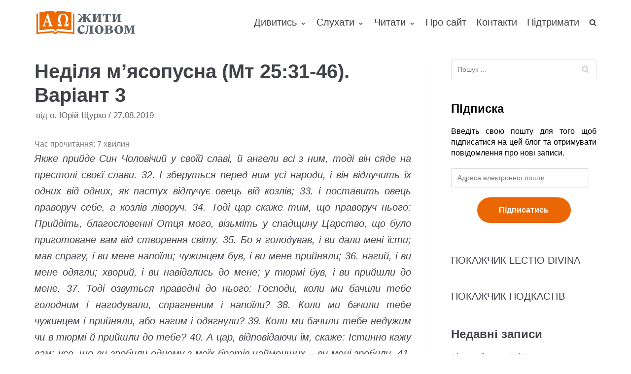

--- FILE ---
content_type: text/html; charset=UTF-8
request_url: https://zhyty-slovom.com/blog/nedilia-m-iasopusna-mt-25-31-46-variant-3/
body_size: 22479
content:
<!DOCTYPE html>
<html lang="uk" prefix="og: http://ogp.me/ns# fb: http://ogp.me/ns/fb#">

<head>
	<meta charset="UTF-8">
	<meta name="viewport" content="width=device-width, initial-scale=1, minimum-scale=1">
	<link rel="profile" href="http://gmpg.org/xfn/11">
			<link rel="pingback" href="https://zhyty-slovom.com/xmlrpc.php">
		<title>Неділя м’ясопусна (Мт 25:31-46). Варіант 3 &#8211; Жити Словом</title>
<meta name='robots' content='max-image-preview:large' />
<link rel='dns-prefetch' href='//stats.wp.com' />
<link rel="alternate" type="application/rss+xml" title="Жити Словом &raquo; стрічка" href="https://zhyty-slovom.com/feed/" />
<link rel="alternate" type="application/rss+xml" title="Жити Словом &raquo; Канал коментарів" href="https://zhyty-slovom.com/comments/feed/" />
<link rel="alternate" type="application/rss+xml" title="Жити Словом &raquo; Неділя м’ясопусна (Мт 25:31-46). Варіант 3 Канал коментарів" href="https://zhyty-slovom.com/blog/nedilia-m-iasopusna-mt-25-31-46-variant-3/feed/" />
<script type="text/javascript">
window._wpemojiSettings = {"baseUrl":"https:\/\/s.w.org\/images\/core\/emoji\/14.0.0\/72x72\/","ext":".png","svgUrl":"https:\/\/s.w.org\/images\/core\/emoji\/14.0.0\/svg\/","svgExt":".svg","source":{"concatemoji":"https:\/\/zhyty-slovom.com\/wp-includes\/js\/wp-emoji-release.min.js?ver=6.2.8"}};
/*! This file is auto-generated */
!function(e,a,t){var n,r,o,i=a.createElement("canvas"),p=i.getContext&&i.getContext("2d");function s(e,t){p.clearRect(0,0,i.width,i.height),p.fillText(e,0,0);e=i.toDataURL();return p.clearRect(0,0,i.width,i.height),p.fillText(t,0,0),e===i.toDataURL()}function c(e){var t=a.createElement("script");t.src=e,t.defer=t.type="text/javascript",a.getElementsByTagName("head")[0].appendChild(t)}for(o=Array("flag","emoji"),t.supports={everything:!0,everythingExceptFlag:!0},r=0;r<o.length;r++)t.supports[o[r]]=function(e){if(p&&p.fillText)switch(p.textBaseline="top",p.font="600 32px Arial",e){case"flag":return s("\ud83c\udff3\ufe0f\u200d\u26a7\ufe0f","\ud83c\udff3\ufe0f\u200b\u26a7\ufe0f")?!1:!s("\ud83c\uddfa\ud83c\uddf3","\ud83c\uddfa\u200b\ud83c\uddf3")&&!s("\ud83c\udff4\udb40\udc67\udb40\udc62\udb40\udc65\udb40\udc6e\udb40\udc67\udb40\udc7f","\ud83c\udff4\u200b\udb40\udc67\u200b\udb40\udc62\u200b\udb40\udc65\u200b\udb40\udc6e\u200b\udb40\udc67\u200b\udb40\udc7f");case"emoji":return!s("\ud83e\udef1\ud83c\udffb\u200d\ud83e\udef2\ud83c\udfff","\ud83e\udef1\ud83c\udffb\u200b\ud83e\udef2\ud83c\udfff")}return!1}(o[r]),t.supports.everything=t.supports.everything&&t.supports[o[r]],"flag"!==o[r]&&(t.supports.everythingExceptFlag=t.supports.everythingExceptFlag&&t.supports[o[r]]);t.supports.everythingExceptFlag=t.supports.everythingExceptFlag&&!t.supports.flag,t.DOMReady=!1,t.readyCallback=function(){t.DOMReady=!0},t.supports.everything||(n=function(){t.readyCallback()},a.addEventListener?(a.addEventListener("DOMContentLoaded",n,!1),e.addEventListener("load",n,!1)):(e.attachEvent("onload",n),a.attachEvent("onreadystatechange",function(){"complete"===a.readyState&&t.readyCallback()})),(e=t.source||{}).concatemoji?c(e.concatemoji):e.wpemoji&&e.twemoji&&(c(e.twemoji),c(e.wpemoji)))}(window,document,window._wpemojiSettings);
</script>
<style type="text/css">
img.wp-smiley,
img.emoji {
	display: inline !important;
	border: none !important;
	box-shadow: none !important;
	height: 1em !important;
	width: 1em !important;
	margin: 0 0.07em !important;
	vertical-align: -0.1em !important;
	background: none !important;
	padding: 0 !important;
}
</style>
	<link rel='stylesheet' id='wp-block-library-css' href='https://zhyty-slovom.com/wp-includes/css/dist/block-library/style.min.css?ver=6.2.8' type='text/css' media='all' />
<style id='wp-block-library-inline-css' type='text/css'>
.has-text-align-justify{text-align:justify;}
</style>
<link rel='stylesheet' id='jetpack-videopress-video-block-view-css' href='https://zhyty-slovom.com/wp-content/plugins/jetpack/jetpack_vendor/automattic/jetpack-videopress/build/block-editor/blocks/video/view.css?minify=false&#038;ver=317afd605f368082816f' type='text/css' media='all' />
<link rel='stylesheet' id='mediaelement-css' href='https://zhyty-slovom.com/wp-includes/js/mediaelement/mediaelementplayer-legacy.min.css?ver=4.2.17' type='text/css' media='all' />
<link rel='stylesheet' id='wp-mediaelement-css' href='https://zhyty-slovom.com/wp-includes/js/mediaelement/wp-mediaelement.min.css?ver=6.2.8' type='text/css' media='all' />
<link rel='stylesheet' id='classic-theme-styles-css' href='https://zhyty-slovom.com/wp-includes/css/classic-themes.min.css?ver=6.2.8' type='text/css' media='all' />
<style id='global-styles-inline-css' type='text/css'>
body{--wp--preset--color--black: #000000;--wp--preset--color--cyan-bluish-gray: #abb8c3;--wp--preset--color--white: #ffffff;--wp--preset--color--pale-pink: #f78da7;--wp--preset--color--vivid-red: #cf2e2e;--wp--preset--color--luminous-vivid-orange: #ff6900;--wp--preset--color--luminous-vivid-amber: #fcb900;--wp--preset--color--light-green-cyan: #7bdcb5;--wp--preset--color--vivid-green-cyan: #00d084;--wp--preset--color--pale-cyan-blue: #8ed1fc;--wp--preset--color--vivid-cyan-blue: #0693e3;--wp--preset--color--vivid-purple: #9b51e0;--wp--preset--color--neve-button-color: #0366d6;--wp--preset--color--neve-link-color: #404248;--wp--preset--gradient--vivid-cyan-blue-to-vivid-purple: linear-gradient(135deg,rgba(6,147,227,1) 0%,rgb(155,81,224) 100%);--wp--preset--gradient--light-green-cyan-to-vivid-green-cyan: linear-gradient(135deg,rgb(122,220,180) 0%,rgb(0,208,130) 100%);--wp--preset--gradient--luminous-vivid-amber-to-luminous-vivid-orange: linear-gradient(135deg,rgba(252,185,0,1) 0%,rgba(255,105,0,1) 100%);--wp--preset--gradient--luminous-vivid-orange-to-vivid-red: linear-gradient(135deg,rgba(255,105,0,1) 0%,rgb(207,46,46) 100%);--wp--preset--gradient--very-light-gray-to-cyan-bluish-gray: linear-gradient(135deg,rgb(238,238,238) 0%,rgb(169,184,195) 100%);--wp--preset--gradient--cool-to-warm-spectrum: linear-gradient(135deg,rgb(74,234,220) 0%,rgb(151,120,209) 20%,rgb(207,42,186) 40%,rgb(238,44,130) 60%,rgb(251,105,98) 80%,rgb(254,248,76) 100%);--wp--preset--gradient--blush-light-purple: linear-gradient(135deg,rgb(255,206,236) 0%,rgb(152,150,240) 100%);--wp--preset--gradient--blush-bordeaux: linear-gradient(135deg,rgb(254,205,165) 0%,rgb(254,45,45) 50%,rgb(107,0,62) 100%);--wp--preset--gradient--luminous-dusk: linear-gradient(135deg,rgb(255,203,112) 0%,rgb(199,81,192) 50%,rgb(65,88,208) 100%);--wp--preset--gradient--pale-ocean: linear-gradient(135deg,rgb(255,245,203) 0%,rgb(182,227,212) 50%,rgb(51,167,181) 100%);--wp--preset--gradient--electric-grass: linear-gradient(135deg,rgb(202,248,128) 0%,rgb(113,206,126) 100%);--wp--preset--gradient--midnight: linear-gradient(135deg,rgb(2,3,129) 0%,rgb(40,116,252) 100%);--wp--preset--duotone--dark-grayscale: url('#wp-duotone-dark-grayscale');--wp--preset--duotone--grayscale: url('#wp-duotone-grayscale');--wp--preset--duotone--purple-yellow: url('#wp-duotone-purple-yellow');--wp--preset--duotone--blue-red: url('#wp-duotone-blue-red');--wp--preset--duotone--midnight: url('#wp-duotone-midnight');--wp--preset--duotone--magenta-yellow: url('#wp-duotone-magenta-yellow');--wp--preset--duotone--purple-green: url('#wp-duotone-purple-green');--wp--preset--duotone--blue-orange: url('#wp-duotone-blue-orange');--wp--preset--font-size--small: 13px;--wp--preset--font-size--medium: 20px;--wp--preset--font-size--large: 36px;--wp--preset--font-size--x-large: 42px;--wp--preset--spacing--20: 0.44rem;--wp--preset--spacing--30: 0.67rem;--wp--preset--spacing--40: 1rem;--wp--preset--spacing--50: 1.5rem;--wp--preset--spacing--60: 2.25rem;--wp--preset--spacing--70: 3.38rem;--wp--preset--spacing--80: 5.06rem;--wp--preset--shadow--natural: 6px 6px 9px rgba(0, 0, 0, 0.2);--wp--preset--shadow--deep: 12px 12px 50px rgba(0, 0, 0, 0.4);--wp--preset--shadow--sharp: 6px 6px 0px rgba(0, 0, 0, 0.2);--wp--preset--shadow--outlined: 6px 6px 0px -3px rgba(255, 255, 255, 1), 6px 6px rgba(0, 0, 0, 1);--wp--preset--shadow--crisp: 6px 6px 0px rgba(0, 0, 0, 1);}:where(.is-layout-flex){gap: 0.5em;}body .is-layout-flow > .alignleft{float: left;margin-inline-start: 0;margin-inline-end: 2em;}body .is-layout-flow > .alignright{float: right;margin-inline-start: 2em;margin-inline-end: 0;}body .is-layout-flow > .aligncenter{margin-left: auto !important;margin-right: auto !important;}body .is-layout-constrained > .alignleft{float: left;margin-inline-start: 0;margin-inline-end: 2em;}body .is-layout-constrained > .alignright{float: right;margin-inline-start: 2em;margin-inline-end: 0;}body .is-layout-constrained > .aligncenter{margin-left: auto !important;margin-right: auto !important;}body .is-layout-constrained > :where(:not(.alignleft):not(.alignright):not(.alignfull)){max-width: var(--wp--style--global--content-size);margin-left: auto !important;margin-right: auto !important;}body .is-layout-constrained > .alignwide{max-width: var(--wp--style--global--wide-size);}body .is-layout-flex{display: flex;}body .is-layout-flex{flex-wrap: wrap;align-items: center;}body .is-layout-flex > *{margin: 0;}:where(.wp-block-columns.is-layout-flex){gap: 2em;}.has-black-color{color: var(--wp--preset--color--black) !important;}.has-cyan-bluish-gray-color{color: var(--wp--preset--color--cyan-bluish-gray) !important;}.has-white-color{color: var(--wp--preset--color--white) !important;}.has-pale-pink-color{color: var(--wp--preset--color--pale-pink) !important;}.has-vivid-red-color{color: var(--wp--preset--color--vivid-red) !important;}.has-luminous-vivid-orange-color{color: var(--wp--preset--color--luminous-vivid-orange) !important;}.has-luminous-vivid-amber-color{color: var(--wp--preset--color--luminous-vivid-amber) !important;}.has-light-green-cyan-color{color: var(--wp--preset--color--light-green-cyan) !important;}.has-vivid-green-cyan-color{color: var(--wp--preset--color--vivid-green-cyan) !important;}.has-pale-cyan-blue-color{color: var(--wp--preset--color--pale-cyan-blue) !important;}.has-vivid-cyan-blue-color{color: var(--wp--preset--color--vivid-cyan-blue) !important;}.has-vivid-purple-color{color: var(--wp--preset--color--vivid-purple) !important;}.has-black-background-color{background-color: var(--wp--preset--color--black) !important;}.has-cyan-bluish-gray-background-color{background-color: var(--wp--preset--color--cyan-bluish-gray) !important;}.has-white-background-color{background-color: var(--wp--preset--color--white) !important;}.has-pale-pink-background-color{background-color: var(--wp--preset--color--pale-pink) !important;}.has-vivid-red-background-color{background-color: var(--wp--preset--color--vivid-red) !important;}.has-luminous-vivid-orange-background-color{background-color: var(--wp--preset--color--luminous-vivid-orange) !important;}.has-luminous-vivid-amber-background-color{background-color: var(--wp--preset--color--luminous-vivid-amber) !important;}.has-light-green-cyan-background-color{background-color: var(--wp--preset--color--light-green-cyan) !important;}.has-vivid-green-cyan-background-color{background-color: var(--wp--preset--color--vivid-green-cyan) !important;}.has-pale-cyan-blue-background-color{background-color: var(--wp--preset--color--pale-cyan-blue) !important;}.has-vivid-cyan-blue-background-color{background-color: var(--wp--preset--color--vivid-cyan-blue) !important;}.has-vivid-purple-background-color{background-color: var(--wp--preset--color--vivid-purple) !important;}.has-black-border-color{border-color: var(--wp--preset--color--black) !important;}.has-cyan-bluish-gray-border-color{border-color: var(--wp--preset--color--cyan-bluish-gray) !important;}.has-white-border-color{border-color: var(--wp--preset--color--white) !important;}.has-pale-pink-border-color{border-color: var(--wp--preset--color--pale-pink) !important;}.has-vivid-red-border-color{border-color: var(--wp--preset--color--vivid-red) !important;}.has-luminous-vivid-orange-border-color{border-color: var(--wp--preset--color--luminous-vivid-orange) !important;}.has-luminous-vivid-amber-border-color{border-color: var(--wp--preset--color--luminous-vivid-amber) !important;}.has-light-green-cyan-border-color{border-color: var(--wp--preset--color--light-green-cyan) !important;}.has-vivid-green-cyan-border-color{border-color: var(--wp--preset--color--vivid-green-cyan) !important;}.has-pale-cyan-blue-border-color{border-color: var(--wp--preset--color--pale-cyan-blue) !important;}.has-vivid-cyan-blue-border-color{border-color: var(--wp--preset--color--vivid-cyan-blue) !important;}.has-vivid-purple-border-color{border-color: var(--wp--preset--color--vivid-purple) !important;}.has-vivid-cyan-blue-to-vivid-purple-gradient-background{background: var(--wp--preset--gradient--vivid-cyan-blue-to-vivid-purple) !important;}.has-light-green-cyan-to-vivid-green-cyan-gradient-background{background: var(--wp--preset--gradient--light-green-cyan-to-vivid-green-cyan) !important;}.has-luminous-vivid-amber-to-luminous-vivid-orange-gradient-background{background: var(--wp--preset--gradient--luminous-vivid-amber-to-luminous-vivid-orange) !important;}.has-luminous-vivid-orange-to-vivid-red-gradient-background{background: var(--wp--preset--gradient--luminous-vivid-orange-to-vivid-red) !important;}.has-very-light-gray-to-cyan-bluish-gray-gradient-background{background: var(--wp--preset--gradient--very-light-gray-to-cyan-bluish-gray) !important;}.has-cool-to-warm-spectrum-gradient-background{background: var(--wp--preset--gradient--cool-to-warm-spectrum) !important;}.has-blush-light-purple-gradient-background{background: var(--wp--preset--gradient--blush-light-purple) !important;}.has-blush-bordeaux-gradient-background{background: var(--wp--preset--gradient--blush-bordeaux) !important;}.has-luminous-dusk-gradient-background{background: var(--wp--preset--gradient--luminous-dusk) !important;}.has-pale-ocean-gradient-background{background: var(--wp--preset--gradient--pale-ocean) !important;}.has-electric-grass-gradient-background{background: var(--wp--preset--gradient--electric-grass) !important;}.has-midnight-gradient-background{background: var(--wp--preset--gradient--midnight) !important;}.has-small-font-size{font-size: var(--wp--preset--font-size--small) !important;}.has-medium-font-size{font-size: var(--wp--preset--font-size--medium) !important;}.has-large-font-size{font-size: var(--wp--preset--font-size--large) !important;}.has-x-large-font-size{font-size: var(--wp--preset--font-size--x-large) !important;}
.wp-block-navigation a:where(:not(.wp-element-button)){color: inherit;}
:where(.wp-block-columns.is-layout-flex){gap: 2em;}
.wp-block-pullquote{font-size: 1.5em;line-height: 1.6;}
</style>
<link rel='stylesheet' id='vsel_style-css' href='https://zhyty-slovom.com/wp-content/plugins/very-simple-event-list/css/vsel-style.min.css?ver=6.2.8' type='text/css' media='all' />
<link rel='stylesheet' id='wpfront-scroll-top-css' href='https://zhyty-slovom.com/wp-content/plugins/wpfront-scroll-top/css/wpfront-scroll-top.min.css?ver=2.0.7.08086' type='text/css' media='all' />
<link rel='stylesheet' id='neve-style-css' href='https://zhyty-slovom.com/wp-content/themes/neve/style.min.css?ver=2.4.1' type='text/css' media='all' />
<style id='neve-style-inline-css' type='text/css'>
body{font-size:15px;}a{color:#404248;}.nv-loader{border-color:#404248;}.has-white-background-color{background-color:#ffffff;}.has-white-color{color:#ffffff;}.has-black-background-color{background-color:#000000;}.has-black-color{color:#000000;}.has-neve-button-color-background-color{background-color:#0366d6;}.has-neve-button-color-color{color:#0366d6;}.has-neve-link-color-background-color{background-color:#404248;}.has-neve-link-color-color{color:#404248;}.has-neve-link-hover-color-background-color{background-color:#0366d6;}.has-neve-link-hover-color-color{color:#0366d6;}.has-neve-text-color-background-color{background-color:#404248;}.has-neve-text-color-color{color:#404248;}@media(min-width: 576px){body{font-size:16px;}}@media(min-width: 960px){body{font-size:20px;}.caret-wrap{border-color:transparent;}}.hfg_header .header-top-inner,.hfg_header .header-top-inner.dark-mode,.hfg_header .header-top-inner.light-mode { } .hfg_header .header-main-inner,.hfg_header .header-main-inner.dark-mode,.hfg_header .header-main-inner.light-mode { } .hfg_header .header-bottom-inner,.hfg_header .header-bottom-inner.dark-mode,.hfg_header .header-bottom-inner.light-mode { } .hfg_header .header-menu-sidebar .header-menu-sidebar-bg,.hfg_header .header-menu-sidebar .header-menu-sidebar-bg.dark-mode,.hfg_header .header-menu-sidebar .header-menu-sidebar-bg.light-mode { } @media (max-width: 576px) { .site-logo img { max-width: 120px; } } @media (min-width: 576px) { .site-logo img { max-width: 120px; } } @media (min-width: 961px) { .site-logo img { max-width: 208px; } } .builder-item--primary-menu .nav-menu-primary > .primary-menu-ul li:not(.woocommerce-mini-cart-item) > a, .builder-item--primary-menu .nav-menu-primary > .primary-menu-ul li > a .caret-wrap .caret { color: #404248; } .builder-item--primary-menu .nav-menu-primary > .primary-menu-ul li:not(.woocommerce-mini-cart-item) > a:after { background-color: #0366d6; } .builder-item--primary-menu .nav-menu-primary > .primary-menu-ul li:not(.woocommerce-mini-cart-item):hover > a,.builder-item--primary-menu .nav-menu-primary > .primary-menu-ul li:hover > a > .caret-wrap .caret { color: #0366d6; } .builder-item--primary-menu .nav-menu-primary > .primary-menu-ul li.current-menu-item a, .builder-item--primary-menu .nav-menu-primary > .primary-menu-ul li.current-menu-item a .caret-wrap .caret { color: #404248; } .footer-top-inner,.footer-top-inner.dark-mode,.footer-top-inner.light-mode { } .footer-bottom-inner,.footer-bottom-inner.dark-mode,.footer-bottom-inner.light-mode { } 
</style>
<link rel='stylesheet' id='jetpack_css-css' href='https://zhyty-slovom.com/wp-content/plugins/jetpack/css/jetpack.css?ver=12.1.2' type='text/css' media='all' />
<script type='text/javascript' src='https://zhyty-slovom.com/wp-includes/js/jquery/jquery.min.js?ver=3.6.4' id='jquery-core-js'></script>
<script type='text/javascript' src='https://zhyty-slovom.com/wp-includes/js/jquery/jquery-migrate.min.js?ver=3.4.0' id='jquery-migrate-js'></script>
<link rel="https://api.w.org/" href="https://zhyty-slovom.com/wp-json/" /><link rel="alternate" type="application/json" href="https://zhyty-slovom.com/wp-json/wp/v2/posts/1358" /><link rel="EditURI" type="application/rsd+xml" title="RSD" href="https://zhyty-slovom.com/xmlrpc.php?rsd" />
<link rel="wlwmanifest" type="application/wlwmanifest+xml" href="https://zhyty-slovom.com/wp-includes/wlwmanifest.xml" />
<meta name="generator" content="WordPress 6.2.8" />
<link rel="canonical" href="https://zhyty-slovom.com/blog/nedilia-m-iasopusna-mt-25-31-46-variant-3/" />
<link rel='shortlink' href='https://zhyty-slovom.com/?p=1358' />
<link rel="alternate" type="application/json+oembed" href="https://zhyty-slovom.com/wp-json/oembed/1.0/embed?url=https%3A%2F%2Fzhyty-slovom.com%2Fblog%2Fnedilia-m-iasopusna-mt-25-31-46-variant-3%2F" />
<link rel="alternate" type="text/xml+oembed" href="https://zhyty-slovom.com/wp-json/oembed/1.0/embed?url=https%3A%2F%2Fzhyty-slovom.com%2Fblog%2Fnedilia-m-iasopusna-mt-25-31-46-variant-3%2F&#038;format=xml" />
<!-- Enter your scripts here -->	<style>img#wpstats{display:none}</style>
		<meta name="generator" content="Elementor 3.13.4; features: a11y_improvements, additional_custom_breakpoints; settings: css_print_method-external, google_font-enabled, font_display-auto">
<style type="text/css">.recentcomments a{display:inline !important;padding:0 !important;margin:0 !important;}</style><link rel="icon" href="https://zhyty-slovom.com/wp-content/uploads/2019/07/cropped-Zhyty-slovom-title-2-32x32.png" sizes="32x32" />
<link rel="icon" href="https://zhyty-slovom.com/wp-content/uploads/2019/07/cropped-Zhyty-slovom-title-2-192x192.png" sizes="192x192" />
<link rel="apple-touch-icon" href="https://zhyty-slovom.com/wp-content/uploads/2019/07/cropped-Zhyty-slovom-title-2-180x180.png" />
<meta name="msapplication-TileImage" content="https://zhyty-slovom.com/wp-content/uploads/2019/07/cropped-Zhyty-slovom-title-2-270x270.png" />
		<style type="text/css" id="wp-custom-css">
			/* this breaks logo on posts
 * .single img {
	display:none;
} */
.elementor-element-117881b8 .content-forms-required, .elementor-element-117881b8 .required-mark {
	display: none;
}
/*remove undreline for links*/
.nv-content-wrap a, .nv-comment-content a {
    text-decoration: none;
}

/*set justify text*/
p {
	text-align: justify;
}

.elementor-image-box-description {
	text-align: center;
}
#subscribe-input button {
	color: red;
    text-align: center
}
.jetpack_subscription_widget
{
	color: black;
	margin-top: 25px;
	text-align: center;
	
}

.jetpack_subscription_widget button {
	font-size:16px !important;
	margin:auto;
  display:block;padding: 10px 30px !important;
	border-radius: 20px;
}

.jetpack_subscription_widget .widgettitle {
	font-size: 50px;
	
	font-weight: bold !important;
}

#elementor-tab-title-2661{
	font-size: 50px;
	text-align: center;
}
/*
.elementor-heading-title {
	font-size: 32px !important;
}
*/
.obfx-grid-title,
.obfx-grid-title > a {
	font-weight: 500 !important;
	line-height: 26px !important;
	font-size: 21px !important;
}

.entry-content.obfx-grid-content {
	color: #404248 !important;
	font-weight: 300 !important;
}


.elementor-widget-obfx-posts-grid .obfx-grid .entry-title.obfx-grid-title > a {
	color: #595959 !important;
	text-decoration: none !important;

}

.entry-meta.obfx-grid-meta .obfx-grid-author,
.entry-meta.obfx-grid-meta .obfx-grid-date {
	color: #404248 !important;
}

.entry-meta.obfx-grid-meta
{
	margin: 10px 0 !important;
}

.entry-meta.obfx-grid-meta .obfx-grid-author,
.entry-meta.obfx-grid-meta .obfx-grid-date {
	font-weight: 400 !important;
	color: #999 !important;
}

.entry-meta.obfx-grid-meta .obfx-grid-author i,
.entry-meta.obfx-grid-meta .obfx-grid-date i {
	margin-right: 5px;
}

.obfx-grid-footer a {
	background: none !important;
	padding: 0 !important;
	font-weight: 300 !important;
	color: #ea6703 !important;
	/*
	padding: 10px 15px 7px 15px !important;
	border-radius: 3px
	*/
}

.elementor-widget-button.elementor-element-9214042 a {
	margin: 20px 0;
	padding: 20px 30px;
	font-size: 20px;
  border-radius: 30px;
  background-color: #ea6703 !important;
}

@media screen and (min-width: 768px) {

	.elementor-widget-button.elementor-element-eac4231 {
		text-align: left;
	}
}


.elementor-widget-button.elementor-element-eac4231 a {
	margin: 20px 0;
	padding: 20px 30px;
	font-size: 20px;
  border-radius: 30px;
  background-color: #ea6703 !important;
}

@media screen and (min-width: 768px) {
	.elementor-widget-button.elementor-element-9214042 {
		text-align: right;	
	}

}

.entry-content.obfx-grid-content {
	margin-bottom: 10px
}

.elementor-column-wrap.elementor-element-populated  .elementor-widget-wrap .elementor-widget-button a:hover {
	transform: scale(1.05);
}

.elementor-element.elementor-element-36a3c49 .elementor-widget-container {
	background-color: white !important;
}

.elementor-element-b336805 .elementor-button {
    font-size: 16px;
    line-height: 50px;
    background: none !important;
    padding: 0px 40px 0px 40px;
}

.elementor-element-b336805 .elementor-button .elementor-button-text {
	color: #EA6703 !important;
}

.elementor-element-28e0525 {
	margin-bottom: 0 !important;
}

.elementor-element-14ce9d5d > .elementor-column-wrap.elementor-element-populated {
	padding: 0 !important;
}

.elementor-element-14ce9d5d > .elementor-column-wrap.elementor-element-populated > .elementor-widget-wrap {
	padding: 0 !important;
}

#footer-button-vb,
#footer-button-tg, 
#footer-button-support {
	min-width: 190px;
}

#commentform #submit {
	padding: 12px 24px !important;
	font-size: 15px !important;
	background-color: #ea6703 !important;
  border-radius: 20px;
	color: white !important;
	border: none !important;
}

#vsel .vsel-content {
	padding-bottom: 0;
	font-size: 16px !important;
}

.vsel-meta-title {
	line-height: 1.2;
}

.vsel-meta {
	width: 100%;
}

.type-event .attachment-neve-blog.size-neve-blog.wp-post-image {
	display: none;
}

.vsel-content .vsel-image {
	max-width: 100% !important;
  margin-bottom: 25px;
}

.vsel-info .wp-block-image {
	display: none;
}

.vsel-image-info {
	width: 100%;
}

@media screen and (min-width: 768px) {
	
		.widget p.widget-title {
		font-size: 24px !important;
	}
	
	#comments h2 {
	font-size: 24px !important;
}
	
	#commentform {
		font-size: 16px !important;
	}
	
	.nv-comment-content.comment.nv-content-wrap p {
		font-size: 16px !important;
	}
	.edit-reply {
		font-size: 16px !important;
	}

			.elementor-element-30ff963e {
	text-align: right !important;	
}
.elementor-element-62d3fe9 {
	text-align: left !important;
}
	
	h2.elementor-heading-title {
	font-size: 36px !important;
	font-weight: 400 !important;
}
	
	.elementor-element-edf4b70 #subscribe-email {
	  display: inline-block;
    width: calc(100% - 200px - 100px);
  }

  .elementor-element-edf4b70 #subscribe-submit {
		width: 200px;
    display: inline-block;
    margin: 0;
  }
	.jetpack_subscription_widget {
		margin-top: 0 !important;
	}
}

	.elementor-element.elementor-element-7e8c2c75 {
		margin-top: 50px !important;
	}

@media screen and (max-width: 768px) {
	
		#commentform .form-submit {
		text-align: center !important;
}
	
		.elementor-element-d763565 {
		margin-bottom: 40px;
	}
	
	.elementor-element-2402957 h4, .elementor-element-af5594e p, .elementor-element-7126fca h4, .elementor-element-7126fca p, .elementor-element-c582de5 h4, .elementor-element-45a010b p, .elementor-element-effd17a   h4, .elementor-element-beacffc p, .elementor-element-03775ab h4, .elementor-element-f9791b1 p {
	margin-bottom: 20px !important;
	text-align: center !important
}
}

.elementor-image-box-img {
	width: auto !important;
	margin-bottom: 10px !important;
}

.elementor-element-3ddc75f .elementor-button {
	min-width: 200px;
}

@media screen and (max-width: 980px) {

	.elementor-element-afe071c .elementor-widget-container {
	padding-left: 25px !important;
	padding-right: 25px !important;
}
	
	.elementor-element-5129944d h4 {
	font-weight: 500 !important;
		font-size: 18px !important;
}
	.elementor-image-box-img {
		margin-bottom: 0 !important;
	}
	
	.elementor-626 .elementor-element.elementor-element-3ddc75f {
		padding-left: 0 !important;
		padding-right: 0 !important;
	}
	
	.elementor-element-c206e1f .elementor-column-gap-default>.elementor-row>.elementor-column>.elementor-element-populated  {
		padding: 0 !important;
	}

	.elementor-element.elementor-element-56588f0 > .elementor-widget-container,
	.elementor-element.elementor-element-4b0d472 > .elementor-widget-container,
		.elementor-element.elementor-element-175f1d3 > .elementor-widget-container,
	.elementor-element.elementor-element-c241a4a > .elementor-widget-container
	{
		margin: 10px 0 !important;
		
	}
		.elementor-element-65d89d0 {
		padding: 50px 0 100px 0 !important;
	}
	
	.elementor-element-7e8c2c75 {
		margin-top: 40px !important;
	}
	
	.elementor-element-edf4b70 #subscribe-field-481 {
		text-align: center !important;
	}
	
	.elementor-element-edf4b70 #subscribe-submit {
		margin-bottom: 0;
	}
		
	.elementor-element-62d3fe9 .elementor-button-wrapper {
		margin-bottom: 20px;
	}
		
	.elementor-element.elementor-element-28e0525 {
		margin-bottom: 0;
	}
	
		.elementor-element.elementor-element-28e0525 > .elementor-widget-container {
		margin: 0 !important;
	}
	
	.elementor-element.elementor-element-01f1e5b > .elementor-widget-container {
		margin: 0 !important;
	}

	.elementor-element-204e02e3 {
		margin-bottom: 5px !important;
	}
	
	.elementor-element-62990356 h6,
	.elementor-element-3f1af37b h6,
	.elementor-element-204e02e3 h6
	{
	  margin-bottom: 0 !important;	
	}
	
	.elementor-element-edf4b70 #subscribe-field-490 {
		text-align: center !important;
	}
	
	#subscribe-email input {
		width: 100%;
  }
}

.elementor-element-141b2755 > .elementor-widget-container {
	padding: 60px 25px 53px 25px !important;
}

.elementor-element-3d49f8b > .elementor-widget-container {
	padding: 60px 25px 53px 25px !important;
}

.elementor-element-95d150a > .elementor-widget-container {
	padding: 60px 25px 53px 25px !important;
}

.elementor-626 .elementor-element.elementor-element-4b0d472 > .elementor-widget-container {
	padding: 0 !important;
}
/*
.elementor-element-3d49f8b.elementor-position-top .elementor-image-box-img {
	height: 69px !important;
	margin-bottom: 10px !important;
}
*/
.elementor-element-141b2755 .elementor-image-box-img > a > img, .elementor-element-5143c0bf .elementor-image-box-img > a > img, .elementor-element-6ac857b3 .elementor-image-box-img > a > img, .elementor-element-3d49f8b .elementor-image-box-img > a > img, .elementor-element-053f418 .elementor-image-box-img > a > img, .elementor-element-a272c64 .elementor-image-box-img > a > img {
	height: 50px !important;
}

.elementor-element-bb8a596 {
	margin-top: 50px !important;
}

.elementor-element-bb8a596 .obfx-grid-footer > a,
.elementor-element-e6b2994 .obfx-grid-footer > a {
	text-decoration: underline !important;
}

.elementor-element-afe071c ul li {
	font-size: 16px !important;
	line-height: 30px !important;
}

.elementor-element-afe071c ul li a {
	font-size: 16px;
	cursor: pointer !important;
	text-decoration: underline;
}

.elementor-element-6bea8fc8 {
	margin-bottom: 0 !important;
}

.elementor-element-227f98f9, .elementor-element-d93d0f7, .elementor-element-2093136
{
	padding: 50px 0px 100px 0px !important;
}

.elementor-element.elementor-element-3f1af37b .elementor-image-box-content .elementor-image-box-description,
.elementor-626 .elementor-element.elementor-element-5d04092e .elementor-image-box-content .elementor-image-box-description {
	font-size: 18px !important;
}

.elementor-element .elementor-element-d763565 {
	display: flex;
  align-items: center;
  justify-content: center;
}

.elementor-element .elementor-element-b6260c4 h2 {
	margin-top: 25px !important;
}

.elementor-element-bbdb229 {
	margin-bottom: 40px
}

@media screen and (max-width: 1090px) {
	.elementor-element-d763565 {
		text-align: center !important;
	}
	
	.elementor-element-d763565 .elementor-widget-wrap {
		display: inline-block !important;
	}
}



.elementor-element-62d3fe9 .elementor-button {
	background-color: #ea6703 !important;
		padding: 0px 40px 0px 40px !important;
			line-height: 50px !important;
	border-radius: 30px 30px 30px 30px;
}

.nv-single-post-wrap h1 {
	line-height: 1.2 !important;
}

.nv-single-post-wrap .rt-reading-time {
	font-size: 16px !important;
	color: gray !important;
}

.elementor-element-30ff963e > .elementor-widget-container {
	margin-bottom: 0 !important;
}

.elementor-element-175239c6 > .elementor-container, .elementor-element-146e154a > .elementor-container {
	max-width: none !important;
}

.elementor-element-efc0d0d {
	padding: 0 0 100px 0 !important;
}

.elementor-element-5129944d h2 {
	color: #595959 !important;
    text-decoration: none !important;
    line-height: 26px !important;
    font-size: 1.25em !important;
}

.elementor-element-5129944d h4 {
	color: #595959 !important;
	margin-bottom: 0 !important;
	font-weight: 400 !important;
	font-size: 21px;
}

.elementor-element-2402957 h4, .elementor-element-c582de5 h4, .elementor-element-effd17a h4, .elementor-element-03775ab h4 {
	color: #ea6903 !important;
}

.elementor-element-5129944d .elementor-image-box-description {
	text-align: left;
}

.elementor-element-471ab96 h2, .elementor-element-79925a2 h2, .elementor-element-c103378 h2, .elementor-element-613da2d h2, .elementor-element-a80a9cc h2 {
	margin-bottom: 20px;
	color: #404248 !important;
}

#subscribe-submit button {
	min-width: 190px;
	padding: 0 !important;
  line-height: 50px !important;
	border-radius: 30px;
	background-color: #ea6703 !important;
}

#nv-primary-navigation-main a {
	color: #404248 !important;
}

.widget.widget_recent_entries ul li, .widget.widget_recent_comments ul li, .widget.widget_archive ul li, .widget.widget_categories, .widget.widget_meta, #subscribe-text {
	font-size: 16px !important;
  line-height: 22px;
	margin-top: 15px;
}

.elementor-element * {
	font-family: "Roboto", Sans-serif !important;
}

.fa,
.fas,
.fal {
	font-family: "Font Awesome 5 Free" !important;
}

.elementor-button,
input[type=submit], button[type=submit] {
	text-transform: none !important;
}

a:hover, a:active {
	color: #ea6703 !important;
}

a .elementor-button-text {
	color: white !important;
}		</style>
		
<!-- START - Open Graph and Twitter Card Tags 3.3.0 -->
 <!-- Facebook Open Graph -->
  <meta property="og:locale" content="uk_UA"/>
  <meta property="og:site_name" content="Жити Словом"/>
  <meta property="og:title" content="Неділя м’ясопусна (Мт 25:31-46). Варіант 3"/>
  <meta property="og:url" content="https://zhyty-slovom.com/blog/nedilia-m-iasopusna-mt-25-31-46-variant-3/"/>
  <meta property="og:type" content="article"/>
  <meta property="og:description" content="Якже прийде Син Чоловічий у своїй славі, й ангели всі
з ним, тоді він сяде на престолі своєї слави. 32. І зберуться перед ним усі
народи, і він відлучить їх одних від одних, як пастух відлучує овець від
козлів; 33. і поставить овець праворуч себе, а козлів ліворуч. 34. Тоді цар
скаже тим, що правору"/>
  <meta property="og:image" content="https://zhyty-slovom.com/wp-content/uploads/2025/10/Zhyty_Slovom_fb.jpeg"/>
  <meta property="og:image:url" content="https://zhyty-slovom.com/wp-content/uploads/2025/10/Zhyty_Slovom_fb.jpeg"/>
  <meta property="og:image:secure_url" content="https://zhyty-slovom.com/wp-content/uploads/2025/10/Zhyty_Slovom_fb.jpeg"/>
  <meta property="og:image:width" content="1200"/>
  <meta property="og:image:height" content="630"/>
  <meta property="article:published_time" content="2019-08-27T10:43:23+03:00"/>
  <meta property="article:modified_time" content="2019-08-27T10:43:25+03:00" />
  <meta property="og:updated_time" content="2019-08-27T10:43:25+03:00" />
  <meta property="article:section" content="Блог"/>
  <meta property="article:publisher" content="https://www.facebook.com/yuriy.shchurko"/>
 <!-- Google+ / Schema.org -->
 <!-- Twitter Cards -->
 <!-- SEO -->
 <!-- Misc. tags -->
 <!-- is_singular -->
<!-- END - Open Graph and Twitter Card Tags 3.3.0 -->
	
</head>

<body class="post-template-default single single-post postid-1358 single-format-standard wp-custom-logo nv-sidebar-right menu_sidebar_slide_left elementor-default elementor-kit-3231" >
<svg xmlns="http://www.w3.org/2000/svg" viewBox="0 0 0 0" width="0" height="0" focusable="false" role="none" style="visibility: hidden; position: absolute; left: -9999px; overflow: hidden;" ><defs><filter id="wp-duotone-dark-grayscale"><feColorMatrix color-interpolation-filters="sRGB" type="matrix" values=" .299 .587 .114 0 0 .299 .587 .114 0 0 .299 .587 .114 0 0 .299 .587 .114 0 0 " /><feComponentTransfer color-interpolation-filters="sRGB" ><feFuncR type="table" tableValues="0 0.49803921568627" /><feFuncG type="table" tableValues="0 0.49803921568627" /><feFuncB type="table" tableValues="0 0.49803921568627" /><feFuncA type="table" tableValues="1 1" /></feComponentTransfer><feComposite in2="SourceGraphic" operator="in" /></filter></defs></svg><svg xmlns="http://www.w3.org/2000/svg" viewBox="0 0 0 0" width="0" height="0" focusable="false" role="none" style="visibility: hidden; position: absolute; left: -9999px; overflow: hidden;" ><defs><filter id="wp-duotone-grayscale"><feColorMatrix color-interpolation-filters="sRGB" type="matrix" values=" .299 .587 .114 0 0 .299 .587 .114 0 0 .299 .587 .114 0 0 .299 .587 .114 0 0 " /><feComponentTransfer color-interpolation-filters="sRGB" ><feFuncR type="table" tableValues="0 1" /><feFuncG type="table" tableValues="0 1" /><feFuncB type="table" tableValues="0 1" /><feFuncA type="table" tableValues="1 1" /></feComponentTransfer><feComposite in2="SourceGraphic" operator="in" /></filter></defs></svg><svg xmlns="http://www.w3.org/2000/svg" viewBox="0 0 0 0" width="0" height="0" focusable="false" role="none" style="visibility: hidden; position: absolute; left: -9999px; overflow: hidden;" ><defs><filter id="wp-duotone-purple-yellow"><feColorMatrix color-interpolation-filters="sRGB" type="matrix" values=" .299 .587 .114 0 0 .299 .587 .114 0 0 .299 .587 .114 0 0 .299 .587 .114 0 0 " /><feComponentTransfer color-interpolation-filters="sRGB" ><feFuncR type="table" tableValues="0.54901960784314 0.98823529411765" /><feFuncG type="table" tableValues="0 1" /><feFuncB type="table" tableValues="0.71764705882353 0.25490196078431" /><feFuncA type="table" tableValues="1 1" /></feComponentTransfer><feComposite in2="SourceGraphic" operator="in" /></filter></defs></svg><svg xmlns="http://www.w3.org/2000/svg" viewBox="0 0 0 0" width="0" height="0" focusable="false" role="none" style="visibility: hidden; position: absolute; left: -9999px; overflow: hidden;" ><defs><filter id="wp-duotone-blue-red"><feColorMatrix color-interpolation-filters="sRGB" type="matrix" values=" .299 .587 .114 0 0 .299 .587 .114 0 0 .299 .587 .114 0 0 .299 .587 .114 0 0 " /><feComponentTransfer color-interpolation-filters="sRGB" ><feFuncR type="table" tableValues="0 1" /><feFuncG type="table" tableValues="0 0.27843137254902" /><feFuncB type="table" tableValues="0.5921568627451 0.27843137254902" /><feFuncA type="table" tableValues="1 1" /></feComponentTransfer><feComposite in2="SourceGraphic" operator="in" /></filter></defs></svg><svg xmlns="http://www.w3.org/2000/svg" viewBox="0 0 0 0" width="0" height="0" focusable="false" role="none" style="visibility: hidden; position: absolute; left: -9999px; overflow: hidden;" ><defs><filter id="wp-duotone-midnight"><feColorMatrix color-interpolation-filters="sRGB" type="matrix" values=" .299 .587 .114 0 0 .299 .587 .114 0 0 .299 .587 .114 0 0 .299 .587 .114 0 0 " /><feComponentTransfer color-interpolation-filters="sRGB" ><feFuncR type="table" tableValues="0 0" /><feFuncG type="table" tableValues="0 0.64705882352941" /><feFuncB type="table" tableValues="0 1" /><feFuncA type="table" tableValues="1 1" /></feComponentTransfer><feComposite in2="SourceGraphic" operator="in" /></filter></defs></svg><svg xmlns="http://www.w3.org/2000/svg" viewBox="0 0 0 0" width="0" height="0" focusable="false" role="none" style="visibility: hidden; position: absolute; left: -9999px; overflow: hidden;" ><defs><filter id="wp-duotone-magenta-yellow"><feColorMatrix color-interpolation-filters="sRGB" type="matrix" values=" .299 .587 .114 0 0 .299 .587 .114 0 0 .299 .587 .114 0 0 .299 .587 .114 0 0 " /><feComponentTransfer color-interpolation-filters="sRGB" ><feFuncR type="table" tableValues="0.78039215686275 1" /><feFuncG type="table" tableValues="0 0.94901960784314" /><feFuncB type="table" tableValues="0.35294117647059 0.47058823529412" /><feFuncA type="table" tableValues="1 1" /></feComponentTransfer><feComposite in2="SourceGraphic" operator="in" /></filter></defs></svg><svg xmlns="http://www.w3.org/2000/svg" viewBox="0 0 0 0" width="0" height="0" focusable="false" role="none" style="visibility: hidden; position: absolute; left: -9999px; overflow: hidden;" ><defs><filter id="wp-duotone-purple-green"><feColorMatrix color-interpolation-filters="sRGB" type="matrix" values=" .299 .587 .114 0 0 .299 .587 .114 0 0 .299 .587 .114 0 0 .299 .587 .114 0 0 " /><feComponentTransfer color-interpolation-filters="sRGB" ><feFuncR type="table" tableValues="0.65098039215686 0.40392156862745" /><feFuncG type="table" tableValues="0 1" /><feFuncB type="table" tableValues="0.44705882352941 0.4" /><feFuncA type="table" tableValues="1 1" /></feComponentTransfer><feComposite in2="SourceGraphic" operator="in" /></filter></defs></svg><svg xmlns="http://www.w3.org/2000/svg" viewBox="0 0 0 0" width="0" height="0" focusable="false" role="none" style="visibility: hidden; position: absolute; left: -9999px; overflow: hidden;" ><defs><filter id="wp-duotone-blue-orange"><feColorMatrix color-interpolation-filters="sRGB" type="matrix" values=" .299 .587 .114 0 0 .299 .587 .114 0 0 .299 .587 .114 0 0 .299 .587 .114 0 0 " /><feComponentTransfer color-interpolation-filters="sRGB" ><feFuncR type="table" tableValues="0.098039215686275 1" /><feFuncG type="table" tableValues="0 0.66274509803922" /><feFuncB type="table" tableValues="0.84705882352941 0.41960784313725" /><feFuncA type="table" tableValues="1 1" /></feComponentTransfer><feComposite in2="SourceGraphic" operator="in" /></filter></defs></svg><div class="wrapper">
	<header class="header" role="banner">
		<a class="neve-skip-link show-on-focus" href="#content" tabindex="0">
			Перейти до вмісту		</a>
		<div id="header-grid"  class="hfg_header site-header">
	
<nav class="header--row header-main hide-on-mobile hide-on-tablet layout-full-contained nv-navbar header--row"
	data-row-id="main" data-show-on="desktop">

	<div
		class="header--row-inner header-main-inner light-mode">
		<div class="container">
			<div
				class="row row--wrapper"
				data-section="hfg_header_layout_main" >
				<div class="builder-item col-4 col-md-4 col-sm-4 hfg-item-left hfg-item-first"><div class="item--inner builder-item--logo"
	data-section="title_tagline"
	data-item-id="logo">
	<div class="site-logo">
	<a class="brand" href="https://zhyty-slovom.com/" title="Жити Словом"
			aria-label="Жити Словом">
					<img src="https://zhyty-slovom.com/wp-content/uploads/2020/02/logo_web_new-1.png"
					alt="">
			</a>
</div>

	</div>

</div><div class="builder-item col-8 col-md-8 col-sm-8 hfg-item-right hfg-item-last"><div class="item--inner builder-item--primary-menu has_menu"
	data-section="header_menu_primary"
	data-item-id="primary-menu">
	<div class="nv-nav-wrap">
	<div role="navigation" class="style-plain nav-menu-primary"
			aria-label="Головне меню">

		<ul id="nv-primary-navigation-main" class="primary-menu-ul"><li id="menu-item-15" class="menu-item menu-item-type-custom menu-item-object-custom menu-item-has-children menu-item-15"><a href="#"><span class="menu-item-title-wrap">Дивитись</span><div class="caret-wrap 1" tabindex="0"><span class="caret"></span></div></a>
<ul class="sub-menu">
	<li id="menu-item-21" class="menu-item menu-item-type-custom menu-item-object-custom menu-item-21"><a href="https://zhyty-slovom.com/short-commentaries/">Коментарі до Євангелія та Апостола</a></li>
	<li id="menu-item-22" class="menu-item menu-item-type-custom menu-item-object-custom menu-item-22"><a href="https://zhyty-slovom.com/intro-bible/">Впровадження до книг Святого Письма</a></li>
	<li id="menu-item-23" class="menu-item menu-item-type-custom menu-item-object-custom menu-item-23"><a href="https://zhyty-slovom.com/records/">Принагідні роздуми на Біблійні теми</a></li>
	<li id="menu-item-7087" class="menu-item menu-item-type-post_type menu-item-object-page menu-item-7087"><a href="https://zhyty-slovom.com/hard-sayings/">Складні місця Писання</a></li>
</ul>
</li>
<li id="menu-item-5009" class="menu-item menu-item-type-custom menu-item-object-custom menu-item-has-children menu-item-5009"><a href="#"><span class="menu-item-title-wrap">Слухати</span><div class="caret-wrap 6" tabindex="0"><span class="caret"></span></div></a>
<ul class="sub-menu">
	<li id="menu-item-5010" class="menu-item menu-item-type-custom menu-item-object-custom menu-item-5010"><a href="https://zhyty-slovom.com/podcast-gospel/">Подкаст: Роздуми над Євангеліями</a></li>
	<li id="menu-item-5011" class="menu-item menu-item-type-custom menu-item-object-custom menu-item-5011"><a href="https://zhyty-slovom.com/podcast-apostle/">Подкаст: Роздуми над Апостолом</a></li>
	<li id="menu-item-5012" class="menu-item menu-item-type-custom menu-item-object-custom menu-item-5012"><a href="https://zhyty-slovom.com/podcast-other/">Подкаст: Роздуми над Писаннями Старого Завіту</a></li>
</ul>
</li>
<li id="menu-item-16" class="menu-item menu-item-type-custom menu-item-object-custom menu-item-has-children menu-item-16"><a href="#"><span class="menu-item-title-wrap">Читати</span><div class="caret-wrap 10" tabindex="0"><span class="caret"></span></div></a>
<ul class="sub-menu">
	<li id="menu-item-19" class="menu-item menu-item-type-custom menu-item-object-custom menu-item-19"><a href="https://zhyty-slovom.com/slovobozhe/">Блог &#8220;Слово Боже&#8221;</a></li>
	<li id="menu-item-20" class="menu-item menu-item-type-custom menu-item-object-custom menu-item-20"><a href="https://zhyty-slovom.com/lectio-divina/">Lectio Divina</a></li>
	<li id="menu-item-5926" class="menu-item menu-item-type-post_type menu-item-object-page menu-item-5926"><a href="https://zhyty-slovom.com/thoughts/">Думки крізь призму Божого Слова</a></li>
</ul>
</li>
<li id="menu-item-17" class="menu-item menu-item-type-custom menu-item-object-custom menu-item-17"><a href="https://zhyty-slovom.com/pro-sait">Про сайт</a></li>
<li id="menu-item-18" class="menu-item menu-item-type-custom menu-item-object-custom menu-item-home menu-item-18"><a href="https://zhyty-slovom.com/#contact">Контакти</a></li>
<li id="menu-item-7822" class="menu-item menu-item-type-post_type menu-item-object-page menu-item-7822"><a href="https://zhyty-slovom.com/support/">Підтримати</a></li>
<li class="menu-item-nav-search" id="nv-menu-item-search" tabindex="0" aria-label="search"><a class="nv-nav-search-icon"><span class="nv-icon nv-search" >
				<svg width="15" height="15" viewBox="0 0 1792 1792" xmlns="http://www.w3.org/2000/svg"><path d="M1216 832q0-185-131.5-316.5t-316.5-131.5-316.5 131.5-131.5 316.5 131.5 316.5 316.5 131.5 316.5-131.5 131.5-316.5zm512 832q0 52-38 90t-90 38q-54 0-90-38l-343-342q-179 124-399 124-143 0-273.5-55.5t-225-150-150-225-55.5-273.5 55.5-273.5 150-225 225-150 273.5-55.5 273.5 55.5 225 150 150 225 55.5 273.5q0 220-124 399l343 343q37 37 37 90z"/></svg>
			</span></a><div class="nv-nav-search"><form role="search" method="get" class="search-form" action="https://zhyty-slovom.com/">
				<label>
					<span class="screen-reader-text">Пошук:</span>
					<input type="search" class="search-field" placeholder="Пошук &hellip;" value="" name="s" />
				</label>
				<input type="submit" class="search-submit" value="Шукати" />
			<div class="nv-search-icon-wrap"><span class="nv-icon nv-search" >
				<svg width="15" height="15" viewBox="0 0 1792 1792" xmlns="http://www.w3.org/2000/svg"><path d="M1216 832q0-185-131.5-316.5t-316.5-131.5-316.5 131.5-131.5 316.5 131.5 316.5 316.5 131.5 316.5-131.5 131.5-316.5zm512 832q0 52-38 90t-90 38q-54 0-90-38l-343-342q-179 124-399 124-143 0-273.5-55.5t-225-150-150-225-55.5-273.5 55.5-273.5 150-225 225-150 273.5-55.5 273.5 55.5 225 150 150 225 55.5 273.5q0 220-124 399l343 343q37 37 37 90z"/></svg>
			</span></div></form></div></li></ul>	</div>
</div>

	</div>

</div>							</div>
		</div>
	</div>
</nav>


<nav class="header--row header-main hide-on-desktop layout-full-contained nv-navbar header--row"
	data-row-id="main" data-show-on="mobile">

	<div
		class="header--row-inner header-main-inner light-mode">
		<div class="container">
			<div
				class="row row--wrapper"
				data-section="hfg_header_layout_main" >
				<div class="builder-item col-8 col-md-8 col-sm-8 hfg-item-left hfg-item-first"><div class="item--inner builder-item--logo"
	data-section="title_tagline"
	data-item-id="logo">
	<div class="site-logo">
	<a class="brand" href="https://zhyty-slovom.com/" title="Жити Словом"
			aria-label="Жити Словом">
					<img src="https://zhyty-slovom.com/wp-content/uploads/2020/02/logo_web_new-1.png"
					alt="">
			</a>
</div>

	</div>

</div><div class="builder-item col-4 col-md-4 col-sm-4 hfg-item-right hfg-item-last"><div class="item--inner builder-item--nav-icon"
	data-section="header_menu_icon"
	data-item-id="nav-icon">
	<div class="menu-mobile-toggle item-button navbar-toggle-wrapper">
	<button class="navbar-toggle"
				aria-label="
			Меню навігації			">
		<div class="bars">
			<span class="icon-bar"></span>
			<span class="icon-bar"></span>
			<span class="icon-bar"></span>
		</div>
		<span class="screen-reader-text">Мобільне меню</span>
	</button>
</div> <!--.navbar-toggle-wrapper-->


	</div>

</div>							</div>
		</div>
	</div>
</nav>

<div id="header-menu-sidebar" class="header-menu-sidebar menu-sidebar-panel light-mode slide_left">
	<div id="header-menu-sidebar-bg" class="header-menu-sidebar-bg">
		<div class="close-sidebar-panel navbar-toggle-wrapper">
			<button class="navbar-toggle active" 					aria-label="
				Меню навігації				">
				<div class="bars">
					<span class="icon-bar"></span>
					<span class="icon-bar"></span>
					<span class="icon-bar"></span>
				</div>
				<span class="screen-reader-text">
				Мобільне меню					</span>
			</button>
		</div>
		<div id="header-menu-sidebar-inner" class="header-menu-sidebar-inner">
			<div class="builder-item col-12 col-md-12 col-sm-12 hfg-item-right hfg-item-first hfg-item-last"><div class="item--inner builder-item--primary-menu has_menu"
	data-section="header_menu_primary"
	data-item-id="primary-menu">
	<div class="nv-nav-wrap">
	<div role="navigation" class="style-plain nav-menu-primary"
			aria-label="Головне меню">

		<ul id="nv-primary-navigation-sidebar" class="primary-menu-ul"><li class="menu-item menu-item-type-custom menu-item-object-custom menu-item-has-children menu-item-15"><a href="#"><span class="menu-item-title-wrap">Дивитись</span><div class="caret-wrap 1" tabindex="0"><span class="caret"></span></div></a>
<ul class="sub-menu">
	<li class="menu-item menu-item-type-custom menu-item-object-custom menu-item-21"><a href="https://zhyty-slovom.com/short-commentaries/">Коментарі до Євангелія та Апостола</a></li>
	<li class="menu-item menu-item-type-custom menu-item-object-custom menu-item-22"><a href="https://zhyty-slovom.com/intro-bible/">Впровадження до книг Святого Письма</a></li>
	<li class="menu-item menu-item-type-custom menu-item-object-custom menu-item-23"><a href="https://zhyty-slovom.com/records/">Принагідні роздуми на Біблійні теми</a></li>
	<li class="menu-item menu-item-type-post_type menu-item-object-page menu-item-7087"><a href="https://zhyty-slovom.com/hard-sayings/">Складні місця Писання</a></li>
</ul>
</li>
<li class="menu-item menu-item-type-custom menu-item-object-custom menu-item-has-children menu-item-5009"><a href="#"><span class="menu-item-title-wrap">Слухати</span><div class="caret-wrap 6" tabindex="0"><span class="caret"></span></div></a>
<ul class="sub-menu">
	<li class="menu-item menu-item-type-custom menu-item-object-custom menu-item-5010"><a href="https://zhyty-slovom.com/podcast-gospel/">Подкаст: Роздуми над Євангеліями</a></li>
	<li class="menu-item menu-item-type-custom menu-item-object-custom menu-item-5011"><a href="https://zhyty-slovom.com/podcast-apostle/">Подкаст: Роздуми над Апостолом</a></li>
	<li class="menu-item menu-item-type-custom menu-item-object-custom menu-item-5012"><a href="https://zhyty-slovom.com/podcast-other/">Подкаст: Роздуми над Писаннями Старого Завіту</a></li>
</ul>
</li>
<li class="menu-item menu-item-type-custom menu-item-object-custom menu-item-has-children menu-item-16"><a href="#"><span class="menu-item-title-wrap">Читати</span><div class="caret-wrap 10" tabindex="0"><span class="caret"></span></div></a>
<ul class="sub-menu">
	<li class="menu-item menu-item-type-custom menu-item-object-custom menu-item-19"><a href="https://zhyty-slovom.com/slovobozhe/">Блог &#8220;Слово Боже&#8221;</a></li>
	<li class="menu-item menu-item-type-custom menu-item-object-custom menu-item-20"><a href="https://zhyty-slovom.com/lectio-divina/">Lectio Divina</a></li>
	<li class="menu-item menu-item-type-post_type menu-item-object-page menu-item-5926"><a href="https://zhyty-slovom.com/thoughts/">Думки крізь призму Божого Слова</a></li>
</ul>
</li>
<li class="menu-item menu-item-type-custom menu-item-object-custom menu-item-17"><a href="https://zhyty-slovom.com/pro-sait">Про сайт</a></li>
<li class="menu-item menu-item-type-custom menu-item-object-custom menu-item-home menu-item-18"><a href="https://zhyty-slovom.com/#contact">Контакти</a></li>
<li class="menu-item menu-item-type-post_type menu-item-object-page menu-item-7822"><a href="https://zhyty-slovom.com/support/">Підтримати</a></li>
<li class="menu-item-nav-search" id="nv-menu-item-search" tabindex="0" aria-label="search"><a class="nv-nav-search-icon"><span class="nv-icon nv-search" >
				<svg width="15" height="15" viewBox="0 0 1792 1792" xmlns="http://www.w3.org/2000/svg"><path d="M1216 832q0-185-131.5-316.5t-316.5-131.5-316.5 131.5-131.5 316.5 131.5 316.5 316.5 131.5 316.5-131.5 131.5-316.5zm512 832q0 52-38 90t-90 38q-54 0-90-38l-343-342q-179 124-399 124-143 0-273.5-55.5t-225-150-150-225-55.5-273.5 55.5-273.5 150-225 225-150 273.5-55.5 273.5 55.5 225 150 150 225 55.5 273.5q0 220-124 399l343 343q37 37 37 90z"/></svg>
			</span></a><div class="nv-nav-search"><form role="search" method="get" class="search-form" action="https://zhyty-slovom.com/">
				<label>
					<span class="screen-reader-text">Пошук:</span>
					<input type="search" class="search-field" placeholder="Пошук &hellip;" value="" name="s" />
				</label>
				<input type="submit" class="search-submit" value="Шукати" />
			<div class="nv-search-icon-wrap"><span class="nv-icon nv-search" >
				<svg width="15" height="15" viewBox="0 0 1792 1792" xmlns="http://www.w3.org/2000/svg"><path d="M1216 832q0-185-131.5-316.5t-316.5-131.5-316.5 131.5-131.5 316.5 131.5 316.5 316.5 131.5 316.5-131.5 131.5-316.5zm512 832q0 52-38 90t-90 38q-54 0-90-38l-343-342q-179 124-399 124-143 0-273.5-55.5t-225-150-150-225-55.5-273.5 55.5-273.5 150-225 225-150 273.5-55.5 273.5 55.5 225 150 150 225 55.5 273.5q0 220-124 399l343 343q37 37 37 90z"/></svg>
			</span></div></form></div></li></ul>	</div>
</div>

	</div>

</div>		</div>
	</div>
</div>
<div class="header-menu-sidebar-overlay"></div>

</div>
	</header>
	
	<main id="content" class="neve-main" role="main">

	<div class="container single-post-container">
		<div class="row">
						<article id="post-1358"
					class="nv-single-post-wrap col post-1358 post type-post status-publish format-standard hentry category-blog">
				<div class="entry-header"><div class="nv-title-meta-wrap"><h1 class="title entry-title">Неділя м’ясопусна (Мт 25:31-46). Варіант 3</h1><ul class="nv-meta-list"><li class="meta author vcard"><span class="author-name fn">від <a href="https://zhyty-slovom.com/author/admin/" title="Записи автора о. Юрій Щурко" rel="author">о. Юрій Щурко</a></span></li><li class="meta date posted-on"><time class="entry-date published" datetime="2019-08-27T10:43:23+03:00" content="2019-08-27">27.08.2019</time><time class="updated" datetime="2019-08-27T10:43:25+03:00">27.08.2019</time></li></ul></div></div><div class="nv-content-wrap entry-content"><span class="rt-reading-time" style="display: block;"><span class="rt-label rt-prefix">Час прочитання: </span> <span class="rt-time">7</span> <span class="rt-label rt-postfix">хвилин</span></span>
<p><em>Якже прийде Син Чоловічий у своїй славі, й ангели всі
з ним, тоді він сяде на престолі своєї слави. 32. І зберуться перед ним усі
народи, і він відлучить їх одних від одних, як пастух відлучує овець від
козлів; 33. і поставить овець праворуч себе, а козлів ліворуч. 34. Тоді цар
скаже тим, що праворуч нього: Прийдіть, благословенні Отця мого, візьміть у
спадщину Царство, що було приготоване вам від створення світу. 35. Бо я
голодував, і ви дали мені їсти; мав спрагу, і ви мене напоїли; чужинцем був, і
ви мене прийняли; 36. нагий, і ви мене одягли; хворий, і ви навідались до мене;
у тюрмі був, і ви прийшли до мене. 37. Тоді озвуться праведні до нього:
Господи, коли ми бачили тебе голодним і нагодували, спрагненим і напоїли? 38.
Коли ми бачили тебе чужинцем і прийняли, або нагим і одягнули? 39. Коли ми
бачили тебе недужим чи в тюрмі й прийшли до тебе? 40. А цар, відповідаючи їм,
скаже: Істинно кажу вам: усе, що ви зробили одному з моїх братів найменших &#8211; ви
мені зробили. 41. Тоді скаже й тим, що ліворуч: Ідіть від мене геть, прокляті,
в вогонь вічний, приготований дияволові й ангелам його; 42. бо голодував я, і
ви не дали мені їсти; мав спрагу, і ви мене не напоїли; 43. був чужинцем, і ви
мене не прийняли; нагим, і ви мене не одягнули; недужим і в тюрмі, і не
навідались до мене. 44. Тоді озвуться і ті, кажучи: Господи, коли ми бачили
тебе голодним або спраглим, чужинцем або нагим, недужим або в тюрмі, і тобі не
послужили? 45. А він відповість їм: Істинно кажу вам: те, чого ви не зробили
одному з моїх братів найменших &#8211; мені також ви того не зробили. 46. І підуть ті
на вічну кару, а праведники &#8211; на життя вічне.»&nbsp;&nbsp;&nbsp;&nbsp;&nbsp;&nbsp;&nbsp;&nbsp;&nbsp; &nbsp;&nbsp;&nbsp;&nbsp;&nbsp;&nbsp;&nbsp;&nbsp;&nbsp; </em></p>



<p>Читання
цієї неділі відображає останні слова Ісуса, які водночас є частиною Його&nbsp; останнього дискурсу, записаного в Євангелії
від Матея (25, 31 – 46)<a href="#_edn1">[i]</a>. В довшій серії з шести
притч та пересторог, які передують цій унікальній апокаліптичній драмі (цей
уривок не є притчею!), Ісус&nbsp; наголошує&nbsp; на важливості відповідального ставлення до
свого життя та постійної готовності до приходу Сина Чоловічого (Мт 24, 32 – 25,
30). Безпосередньо Євангеліє цієї неділі фокусує в собі ряд важливих для
богослов’я Матея тем, які сходяться воєдино в цій фінальній сцені. </p>



<p><strong>Два Царства</strong>.
Син Чоловічий, який приходить в кінці часів є Царем (25, 34; 40), що сидить на
престолі Своєї слави (25, 31) та приймає праведників до остаточного Божого
Царства (25, 34). Це є тріумф Царства, представлений Ісусом в Євангелії, як альтернатива
до демонічного царства цього світу, яке представляють опоненти Ісуса. Негативне «анти царство» є також
представлене в образах останнього суду: вічний вогонь для диявола та його
ангелів. Два Царства, які є змішані та переплетені&nbsp; в подвійності земної історії –&nbsp; тепер вкінці цієї історії дуже чітко
відкриваються. Є тільки два Царства: Син Чоловічий з ангелами й блаженними
праведниками та Царство Боже приготоване від створення світу з одного боку;
диявол та його ангели – прокляті, та&nbsp;
неминучість приготована для диявола, його ангелів та прихильників з
іншого боку. Боже Царство відкривається як єдине правдиве Царство; у фінальній
сцені мова Царства не містить опису царства Сатани (пор. 12, 26).&nbsp; Есхатон (кінцева подія в Божому плані)
відкриває, що видимий дуалізм теперішньої боротьби двох царств є тільки
передостанній, та що в остаточному підсумку тільки Бог є Цар.&nbsp; </p>



<p><strong>Христологічна основа</strong>.
Сцена остаточного суду є наскрізь христологічна. Для Матея цей текст аж ніяк не
може служити біблійною підтримкою загальної гуманітарної етики&nbsp; любові та милосердя, яка стає есхатологічним
критерієм суду. Етичні питання Матей нерозривно пов’язує з христологією та
апокаліптизмом. Численні титули, які дуже важливі для Євангелії Матея,
сходяться в одну точку в цій сцені:&nbsp; Ісус
зображений як Син Чоловічий (25, 31), якому Бог є Отцем&nbsp; (25, 34); Він є названий Царем, що викликає
смислові асоціації з термінами Месія та Син Давида (1,1–2, 2; 21, 4-9); також
названий Господом (25, 37; 44); Він є месіанський Пастир, який піклується про
вівці&nbsp; (2, 6; 9, 36; 18, 12; 26, 31) та
Суддя, який чинить остаточне розділення між вівцями та козлами. Навіть як «Той
Хто приходить» (25, 31), Ісус сповнює христологічну роль&nbsp; (11, 3; 23, 39), яка випереджена різними
образами в попередніх притчах, та приходить власне для того щоб судити (24, 30,
42 – 44, 46; 25, 10; 19; 27).</p>



<p><strong>Верховенство (першість) етики</strong>. Подібно як і цілий Новий Завіт загалом,
Матей незважаючи на свою апокаліптичну орієнтацію дуже стриманий в зображенні
того, що в дійсності відбудеться, коли прийде Син Чоловічий.&nbsp; Ця сцена єдина в цілому Новому Завіті, яка
бодай якось деталізує Остаточний суд. На подив читачів (стародавніх та
сучасних), критерієм суду не є визнання віри у Христа. &nbsp;Нічого
не сказано про благодать, оправдання чи прощення гріхів. В кінцевому підсумку
важливими є тільки факти, чи хтось діяв з люблячим піклуванням відносно
потребуючих людей. Матей підкреслює, що судитиме Христос, але аж ніяк не на
основі теоретичного знання&nbsp; Євангелія. <strong>Вирішальність Заповіді Любові</strong>. Ісус навчав, що
жертовна турбота про інших є серцем об’явленої волі Божої у Торі та
герменевтичним ключем до неї (5, 17 – 48; 7, 12; 22, 34 – 40). Як Месіанський
Цар Ісус навчав, що Царство складається з служіння іншим (20, 28). Те саме
слово, яке перекладається як «служитель» (від гр. διακονεω diakoneo) означає в
цьому уривку кінцевий підсумок вчинків здійснених праведниками та занедбаних
засудженими (25, 44).&nbsp; Ті які
забезпечують їжу, напої, одяг, притулок для потребуючих, та відвідують хворих
та ув’язнених – цілком відповідають на основні потреби «оцих найменших», й тому
будуть здивовані в день суду, оскільки відкриють для себе, що їх діяльність
мала глибший вимір ніж просто дії звичайного людського співчуття…

<br></p>



<hr class="wp-block-separator"/>



<p><a href="#_ednref1">[i]</a> Думки до
Євангелія цієї неділі основані&nbsp; на&nbsp;&nbsp; M. EUGENE BORING., &nbsp;The Gospel of Matthew:
Introduction,
Commentary, and Reflections, (NIB VIII), Nashville 1995, p. 454 – 459 </p>
</div>
<div id="comments" class="comments-area">
		<div id="respond" class="comment-respond">
		<h2 id="reply-title" class="comment-reply-title">Залишити відповідь <small><a rel="nofollow" id="cancel-comment-reply-link" href="/blog/nedilia-m-iasopusna-mt-25-31-46-variant-3/#respond" style="display:none;">Скасувати відповідь</a></small></h2><form action="https://zhyty-slovom.com/wp-comments-post.php" method="post" id="commentform" class="comment-form"><p class="comment-notes"><span id="email-notes">Ваша e-mail адреса не оприлюднюватиметься.</span> <span class="required-field-message">Обов’язкові поля позначені <span class="required">*</span></span></p><p class="comment-form-comment"><label for="comment">Коментар <span class="required">*</span></label> <textarea id="comment" name="comment" cols="45" rows="8" maxlength="65525" required="required"></textarea></p><p class="comment-form-author"><label for="author">Ім'я <span class="required">*</span></label> <input id="author" name="author" type="text" value="" size="30" maxlength="245" autocomplete="name" required="required" /></p>
<p class="comment-form-email"><label for="email">Email <span class="required">*</span></label> <input id="email" name="email" type="text" value="" size="30" maxlength="100" aria-describedby="email-notes" autocomplete="email" required="required" /></p>
<p class="comment-form-url"><label for="url">Сайт</label> <input id="url" name="url" type="text" value="" size="30" maxlength="200" autocomplete="url" /></p>
<p class="comment-form-cookies-consent"><input id="wp-comment-cookies-consent" name="wp-comment-cookies-consent" type="checkbox" value="yes" /> <label for="wp-comment-cookies-consent">Зберегти моє ім'я, e-mail, та адресу сайту в цьому браузері для моїх подальших коментарів.</label></p>
<p class="comment-subscription-form"><input type="checkbox" name="subscribe_comments" id="subscribe_comments" value="subscribe" style="width: auto; -moz-appearance: checkbox; -webkit-appearance: checkbox;" /> <label class="subscribe-label" id="subscribe-label" for="subscribe_comments">Повідомити мене про нові коментарі по email.</label></p><p class="comment-subscription-form"><input type="checkbox" name="subscribe_blog" id="subscribe_blog" value="subscribe" style="width: auto; -moz-appearance: checkbox; -webkit-appearance: checkbox;" /> <label class="subscribe-label" id="subscribe-blog-label" for="subscribe_blog">Повідомляти мене про нові записи електронною поштою.</label></p><p class="form-submit"><input name="submit" type="submit" id="submit" class="submit" value="Опублікувати коментар" /> <input type='hidden' name='comment_post_ID' value='1358' id='comment_post_ID' />
<input type='hidden' name='comment_parent' id='comment_parent' value='0' />
</p></form>	</div><!-- #respond -->
	</div>
			</article>
			<div class="nv-sidebar-wrap col-sm-12 nv-right blog-sidebar" >
		<aside id="secondary" role="complementary">
				<div id="search-2" class="widget widget_search"><form role="search" method="get" class="search-form" action="https://zhyty-slovom.com/">
				<label>
					<span class="screen-reader-text">Пошук:</span>
					<input type="search" class="search-field" placeholder="Пошук &hellip;" value="" name="s" />
				</label>
				<input type="submit" class="search-submit" value="Шукати" />
			<div class="nv-search-icon-wrap"><span class="nv-icon nv-search" >
				<svg width="15" height="15" viewBox="0 0 1792 1792" xmlns="http://www.w3.org/2000/svg"><path d="M1216 832q0-185-131.5-316.5t-316.5-131.5-316.5 131.5-131.5 316.5 131.5 316.5 316.5 131.5 316.5-131.5 131.5-316.5zm512 832q0 52-38 90t-90 38q-54 0-90-38l-343-342q-179 124-399 124-143 0-273.5-55.5t-225-150-150-225-55.5-273.5 55.5-273.5 150-225 225-150 273.5-55.5 273.5 55.5 225 150 150 225 55.5 273.5q0 220-124 399l343 343q37 37 37 90z"/></svg>
			</span></div></form></div><div id="blog_subscription-2" class="widget widget_blog_subscription jetpack_subscription_widget"><p class="widget-title">Підписка</p>
			<div class="wp-block-jetpack-subscriptions__container">
			<form action="#" method="post" accept-charset="utf-8" id="subscribe-blog-blog_subscription-2"
				data-blog="166110688"
				data-post_access_level="everybody" >
									<div id="subscribe-text"><p>Введіть свою пошту для того щоб підписатися на цей блог та отримувати повідомлення про нові записи.</p>
</div>
																			<p id="subscribe-email">
						<label id="jetpack-subscribe-label"
							class="screen-reader-text"
							for="subscribe-field-blog_subscription-2">
							Адреса електронної пошти						</label>
						<input type="email" name="email" required="required"
																					value=""
							id="subscribe-field-blog_subscription-2"
							placeholder="Адреса електронної пошти"
						/>
					</p>

					<p id="subscribe-submit"
											>
						<input type="hidden" name="action" value="subscribe"/>
						<input type="hidden" name="source" value="https://zhyty-slovom.com/blog/nedilia-m-iasopusna-mt-25-31-46-variant-3/"/>
						<input type="hidden" name="sub-type" value="widget"/>
						<input type="hidden" name="redirect_fragment" value="subscribe-blog-blog_subscription-2"/>
												<button type="submit"
															class="wp-block-button__link"
																					name="jetpack_subscriptions_widget"
						>
							Підписатись						</button>
					</p>
							</form>
						</div>
			
</div><div id="custom_html-2" class="widget_text widget widget_custom_html"><div class="textwidget custom-html-widget"><a href="https://zhyty-slovom.com/map-lectio-divina/">ПОКАЖЧИК LECTIO DIVINA</a></div></div><div id="custom_html-3" class="widget_text widget widget_custom_html"><div class="textwidget custom-html-widget"><a href="https://zhyty-slovom.com/map-podcast/">ПОКАЖЧИК ПОДКАСТІВ</a></div></div>
		<div id="recent-posts-2" class="widget widget_recent_entries">
		<p class="widget-title">Недавні записи</p>
		<ul>
											<li>
					<a href="https://zhyty-slovom.com/video-digest/videodaidzhest-01-26/">Відеодайджест 01/26</a>
									</li>
											<li>
					<a href="https://zhyty-slovom.com/video-digest/videodaidzhest-12-25/">Відеодайджест 12/25</a>
									</li>
											<li>
					<a href="https://zhyty-slovom.com/video-digest/videodaidzhest-11-25/">Відеодайджест 11/25</a>
									</li>
											<li>
					<a href="https://zhyty-slovom.com/video-digest/videodaidzhest-10-25/">Відеодайджест 10/25</a>
									</li>
											<li>
					<a href="https://zhyty-slovom.com/hard-sayings/nadiiatysia-na-boha-v-chas-terpin-video/">Надіятися на Бога в час терпінь (відео)</a>
									</li>
					</ul>

		</div><div id="media_video-2" class="widget widget_media_video"><iframe title="Коментарі до читання Євангелія на Живому ТБ" src="https://www.youtube.com/embed/videoseries?list=PLo6dcn-EyCmMc7nG8QoV4iBeYwKeKYl_J" frameborder="0" allow="accelerometer; autoplay; clipboard-write; encrypted-media; gyroscope; picture-in-picture; web-share" referrerpolicy="strict-origin-when-cross-origin" allowfullscreen></iframe></div><div id="recent-comments-2" class="widget widget_recent_comments"><p class="widget-title">Останні коментарі</p><ul id="recentcomments"><li class="recentcomments"><span class="comment-author-link">Тарас</span> до <a href="https://zhyty-slovom.com/podcast-gospel/audio-nedilia-mytaria-i-faryseia-lk-18-9-14/#comment-45361">AУДІО: Неділя митаря і фарисея (Лк 18:9-14)</a></li><li class="recentcomments"><span class="comment-author-link">Олександра</span> до <a href="https://zhyty-slovom.com/lectio-divina/stritennia-hospoda-boha-i-spasa-nashoho-isusa-khrysta-lk-2-22-40/#comment-45342">Стрітення Господа Бога і Спаса нашого Ісуса Христа (Лк 2:22-40).</a></li><li class="recentcomments"><span class="comment-author-link">Олександра</span> до <a href="https://zhyty-slovom.com/lectio-divina/37-i-tyzhden-pislia-p-iatdesiatnytsi-subota-boh-zostaietsia-virnym-2-tym-2-11-19/#comment-45251">34-й тиждень після П’ятдесятниці. Субота. Бог зостається вірним (2 Тим 2:11–19)</a></li><li class="recentcomments"><span class="comment-author-link">Олександра</span> до <a href="https://zhyty-slovom.com/lectio-divina/34-i-tyzhden-pislia-p-iatdesiatnytsi-chetver-dukhovni-nebezpeky-mk-12-38-44/#comment-45185">33-й тиждень після П’ятдесятниці. Четвер. Духовні небезпеки (Мк 12:38-44)</a></li><li class="recentcomments"><span class="comment-author-link">Марія</span> до <a href="https://zhyty-slovom.com/podcast-gospel/audio-34-i-tyzhden-pislia-p-iatdesiatnytsi-vivtorok-vazhlyvist-piznannia-pysannia-mk-12-18-27/#comment-45127">АУДІО: 34-й тиждень після Пʼятдесятниці. Вівторок. Важливість пізнання Писання (Мк 12:18-27)</a></li></ul></div><div id="archives-2" class="widget widget_archive"><p class="widget-title">Архіви</p>
			<ul>
					<li><a href='https://zhyty-slovom.com/2026/01/'>Січень 2026</a></li>
	<li><a href='https://zhyty-slovom.com/2025/12/'>Грудень 2025</a></li>
	<li><a href='https://zhyty-slovom.com/2025/11/'>Листопад 2025</a></li>
	<li><a href='https://zhyty-slovom.com/2024/12/'>Грудень 2024</a></li>
	<li><a href='https://zhyty-slovom.com/2024/11/'>Листопад 2024</a></li>
	<li><a href='https://zhyty-slovom.com/2024/10/'>Жовтень 2024</a></li>
	<li><a href='https://zhyty-slovom.com/2024/07/'>Липень 2024</a></li>
	<li><a href='https://zhyty-slovom.com/2024/06/'>Червень 2024</a></li>
	<li><a href='https://zhyty-slovom.com/2024/05/'>Травень 2024</a></li>
	<li><a href='https://zhyty-slovom.com/2024/04/'>Квітень 2024</a></li>
	<li><a href='https://zhyty-slovom.com/2024/03/'>Березень 2024</a></li>
	<li><a href='https://zhyty-slovom.com/2024/02/'>Лютий 2024</a></li>
	<li><a href='https://zhyty-slovom.com/2024/01/'>Січень 2024</a></li>
	<li><a href='https://zhyty-slovom.com/2023/12/'>Грудень 2023</a></li>
	<li><a href='https://zhyty-slovom.com/2023/11/'>Листопад 2023</a></li>
	<li><a href='https://zhyty-slovom.com/2023/10/'>Жовтень 2023</a></li>
	<li><a href='https://zhyty-slovom.com/2023/09/'>Вересень 2023</a></li>
	<li><a href='https://zhyty-slovom.com/2023/08/'>Серпень 2023</a></li>
	<li><a href='https://zhyty-slovom.com/2023/07/'>Липень 2023</a></li>
	<li><a href='https://zhyty-slovom.com/2023/06/'>Червень 2023</a></li>
	<li><a href='https://zhyty-slovom.com/2023/05/'>Травень 2023</a></li>
	<li><a href='https://zhyty-slovom.com/2023/04/'>Квітень 2023</a></li>
	<li><a href='https://zhyty-slovom.com/2023/03/'>Березень 2023</a></li>
	<li><a href='https://zhyty-slovom.com/2023/02/'>Лютий 2023</a></li>
	<li><a href='https://zhyty-slovom.com/2023/01/'>Січень 2023</a></li>
	<li><a href='https://zhyty-slovom.com/2022/12/'>Грудень 2022</a></li>
	<li><a href='https://zhyty-slovom.com/2022/11/'>Листопад 2022</a></li>
	<li><a href='https://zhyty-slovom.com/2022/10/'>Жовтень 2022</a></li>
	<li><a href='https://zhyty-slovom.com/2022/09/'>Вересень 2022</a></li>
	<li><a href='https://zhyty-slovom.com/2022/08/'>Серпень 2022</a></li>
	<li><a href='https://zhyty-slovom.com/2022/07/'>Липень 2022</a></li>
	<li><a href='https://zhyty-slovom.com/2022/06/'>Червень 2022</a></li>
	<li><a href='https://zhyty-slovom.com/2022/05/'>Травень 2022</a></li>
	<li><a href='https://zhyty-slovom.com/2022/04/'>Квітень 2022</a></li>
	<li><a href='https://zhyty-slovom.com/2022/03/'>Березень 2022</a></li>
	<li><a href='https://zhyty-slovom.com/2022/02/'>Лютий 2022</a></li>
	<li><a href='https://zhyty-slovom.com/2022/01/'>Січень 2022</a></li>
	<li><a href='https://zhyty-slovom.com/2021/12/'>Грудень 2021</a></li>
	<li><a href='https://zhyty-slovom.com/2021/11/'>Листопад 2021</a></li>
	<li><a href='https://zhyty-slovom.com/2021/10/'>Жовтень 2021</a></li>
	<li><a href='https://zhyty-slovom.com/2021/09/'>Вересень 2021</a></li>
	<li><a href='https://zhyty-slovom.com/2021/08/'>Серпень 2021</a></li>
	<li><a href='https://zhyty-slovom.com/2021/07/'>Липень 2021</a></li>
	<li><a href='https://zhyty-slovom.com/2021/06/'>Червень 2021</a></li>
	<li><a href='https://zhyty-slovom.com/2021/05/'>Травень 2021</a></li>
	<li><a href='https://zhyty-slovom.com/2021/04/'>Квітень 2021</a></li>
	<li><a href='https://zhyty-slovom.com/2021/03/'>Березень 2021</a></li>
	<li><a href='https://zhyty-slovom.com/2021/02/'>Лютий 2021</a></li>
	<li><a href='https://zhyty-slovom.com/2021/01/'>Січень 2021</a></li>
	<li><a href='https://zhyty-slovom.com/2020/12/'>Грудень 2020</a></li>
	<li><a href='https://zhyty-slovom.com/2020/11/'>Листопад 2020</a></li>
	<li><a href='https://zhyty-slovom.com/2020/10/'>Жовтень 2020</a></li>
	<li><a href='https://zhyty-slovom.com/2020/09/'>Вересень 2020</a></li>
	<li><a href='https://zhyty-slovom.com/2020/08/'>Серпень 2020</a></li>
	<li><a href='https://zhyty-slovom.com/2020/07/'>Липень 2020</a></li>
	<li><a href='https://zhyty-slovom.com/2020/06/'>Червень 2020</a></li>
	<li><a href='https://zhyty-slovom.com/2020/05/'>Травень 2020</a></li>
	<li><a href='https://zhyty-slovom.com/2020/04/'>Квітень 2020</a></li>
	<li><a href='https://zhyty-slovom.com/2020/03/'>Березень 2020</a></li>
	<li><a href='https://zhyty-slovom.com/2020/02/'>Лютий 2020</a></li>
	<li><a href='https://zhyty-slovom.com/2020/01/'>Січень 2020</a></li>
	<li><a href='https://zhyty-slovom.com/2019/12/'>Грудень 2019</a></li>
	<li><a href='https://zhyty-slovom.com/2019/11/'>Листопад 2019</a></li>
	<li><a href='https://zhyty-slovom.com/2019/10/'>Жовтень 2019</a></li>
	<li><a href='https://zhyty-slovom.com/2019/09/'>Вересень 2019</a></li>
	<li><a href='https://zhyty-slovom.com/2019/08/'>Серпень 2019</a></li>
			</ul>

			</div><div id="categories-2" class="widget widget_categories"><p class="widget-title">Категорії</p>
			<ul>
					<li class="cat-item cat-item-15"><a href="https://zhyty-slovom.com/category/lectio-divina/">Lectio Divina</a>
</li>
	<li class="cat-item cat-item-14"><a href="https://zhyty-slovom.com/category/blog/">Блог</a>
</li>
	<li class="cat-item cat-item-29"><a href="https://zhyty-slovom.com/category/video-digest/">Відеодайджест</a>
</li>
	<li class="cat-item cat-item-19"><a href="https://zhyty-slovom.com/category/intro-john/">Впровадження до Євангелія від Йоана</a>
</li>
	<li class="cat-item cat-item-22"><a href="https://zhyty-slovom.com/category/intro-luke/">Впровадження до Євангелія від Луки</a>
</li>
	<li class="cat-item cat-item-28"><a href="https://zhyty-slovom.com/category/intro-matthew/">Впровадження до Євангелія від Матея</a>
</li>
	<li class="cat-item cat-item-21"><a href="https://zhyty-slovom.com/category/intro-apoc/">Впровадження до книги Одкровення</a>
</li>
	<li class="cat-item cat-item-26"><a href="https://zhyty-slovom.com/category/thoughts/">Думки крізь призму Божого Слова</a>
</li>
	<li class="cat-item cat-item-17"><a href="https://zhyty-slovom.com/category/short-commentaries/">Короткі коментарі до читання Євангелія та Апостола в неділі і свята</a>
</li>
	<li class="cat-item cat-item-18"><a href="https://zhyty-slovom.com/category/creation-course/">Лекції з курсу &quot;Біблійна історія: Від Сотворення до Нового Творіння&quot;</a>
</li>
	<li class="cat-item cat-item-20"><a href="https://zhyty-slovom.com/category/records/">Мої записи 2016-2017</a>
</li>
	<li class="cat-item cat-item-24"><a href="https://zhyty-slovom.com/category/podcast-apostle/">Подкаст: Роздуми над Апостолом</a>
</li>
	<li class="cat-item cat-item-23"><a href="https://zhyty-slovom.com/category/podcast-gospel/">Подкаст: Роздуми над Євангеліями</a>
</li>
	<li class="cat-item cat-item-25"><a href="https://zhyty-slovom.com/category/podcast-other/">Подкаст: Роздуми над Писаннями Старого Завіту</a>
</li>
	<li class="cat-item cat-item-16"><a href="https://zhyty-slovom.com/category/prynahidni-dumky/">Принагідні думки</a>
</li>
	<li class="cat-item cat-item-27"><a href="https://zhyty-slovom.com/category/hard-sayings/">Складні місця Писання</a>
</li>
			</ul>

			</div><div id="meta-2" class="widget widget_meta"><p class="widget-title">Мета</p>
		<ul>
						<li><a href="https://zhyty-slovom.com/wp-login.php">Увійти</a></li>
			<li><a href="https://zhyty-slovom.com/feed/">Стрічка записів</a></li>
			<li><a href="https://zhyty-slovom.com/comments/feed/">Стрічка коментарів</a></li>

			<li><a href="https://uk.wordpress.org/">WordPress.org</a></li>
		</ul>

		</div>			</aside>
</div>
		</div>
	</div>
</main><!--/.neve-main-->


<footer class="site-footer hfg_footer " id="site-footer">
	<div class="footer--row footer-bottom layout-full-contained"
	id="cb-row--footer-bottom"
	data-row-id="bottom" data-show-on="desktop">
	<div
		class="footer--row-inner footer-bottom-inner dark-mode footer-content-wrap">
		<div class="container">
			<div
				class="hfg-grid nv-footer-content hfg-grid-bottom row--wrapper "
				data-section="hfg_footer_layout_bottom" >
				<div class="builder-item col-12 col-md-12 col-sm-12 hfg-item-center hfg-item-first hfg-item-last"><div class="item--inner builder-item--footer_copyright"
	data-section="footer_copyright"
	data-item-id="footer_copyright">
	<div class="component-wrap">
	<p>&copy; Жити Словом - <span>[wpsos_year]</span></p></div>

	</div>

</div>							</div>
		</div>
	</div>
</div>

</footer>

</div><!--/.wrapper-->
<!-- Enter your scripts here -->        <div id="wpfront-scroll-top-container">
            <img src="https://zhyty-slovom.com/wp-content/uploads/2020/02/arrow-circle-up-dark.png" alt="" />        </div>
                <script type="text/javascript">
            function wpfront_scroll_top_init() {
                if (typeof wpfront_scroll_top === "function" && typeof jQuery !== "undefined") {
                    wpfront_scroll_top({"scroll_offset":100,"button_width":0,"button_height":0,"button_opacity":0.59999999999999998,"button_fade_duration":200,"scroll_duration":400,"location":1,"marginX":20,"marginY":20,"hide_iframe":false,"auto_hide":false,"auto_hide_after":2,"button_action":"top","button_action_element_selector":"","button_action_container_selector":"html, body","button_action_element_offset":0});
                } else {
                    setTimeout(wpfront_scroll_top_init, 100);
                }
            }
            wpfront_scroll_top_init();
        </script>
        <script type='text/javascript' src='https://zhyty-slovom.com/wp-content/plugins/automatic-copyright-year/script.js?ver=1.0' id='wpsos-copyright-js'></script>
<script type="text/javascript" src="https://zhyty-slovom.com/wp-content/plugins/wpfront-scroll-top/js/wpfront-scroll-top.min.js?ver=2.0.7.08086" id="wpfront-scroll-top-js" async="async" defer="defer"></script>
<script type='text/javascript' id='neve-script-js-extra'>
/* <![CDATA[ */
var NeveProperties = {"ajaxurl":"https:\/\/zhyty-slovom.com\/wp-admin\/admin-ajax.php","nonce":"94055b073d"};
/* ]]> */
</script>
<script type='text/javascript' src='https://zhyty-slovom.com/wp-content/themes/neve/assets/js/frontend.js?ver=2.4.1' id='neve-script-js'></script>
<script type='text/javascript' src='https://zhyty-slovom.com/wp-includes/js/comment-reply.min.js?ver=6.2.8' id='comment-reply-js'></script>
<script defer type='text/javascript' src='https://stats.wp.com/e-202606.js' id='jetpack-stats-js'></script>
<script type='text/javascript' id='jetpack-stats-js-after'>
_stq = window._stq || [];
_stq.push([ "view", {v:'ext',blog:'166110688',post:'1358',tz:'2',srv:'zhyty-slovom.com',j:'1:12.1.2'} ]);
_stq.push([ "clickTrackerInit", "166110688", "1358" ]);
</script>

</body>

</html>
